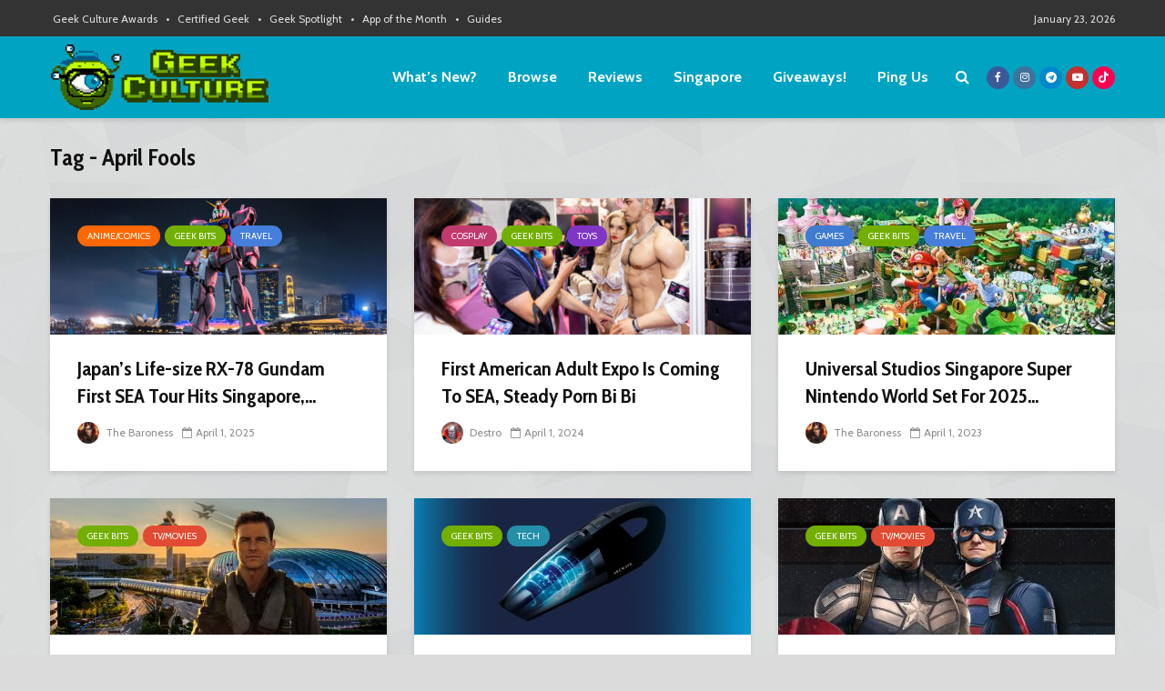

--- FILE ---
content_type: application/javascript; charset=utf-8
request_url: https://fundingchoicesmessages.google.com/f/AGSKWxWtSxBz9T3brDYOAJMX4sUOAtkAPMJdzhHNzhaN04ffl82aUMtmixwGEoUCyFm-ChekmBm8AhJlQs1tF-Ub_a7TM8ajx722TL09u0aTxCvv3vSW7AbWOZDhBBGYZhRBmVZuFW135LFdm3g-KrsFll7xTapX8BTmQOY48W0p_GEYfJDRPyBtJocYfrCW/_/ads/daily_/squareads./prebid1./AdsPublisher._ad_logo.
body_size: -1291
content:
window['f03bd0b0-3b25-48d9-829d-5fa7fb2d6bc1'] = true;